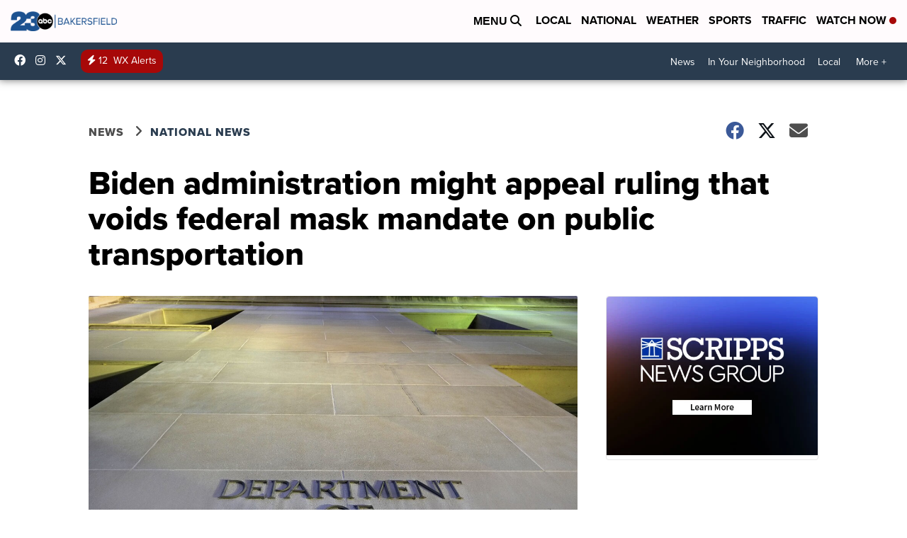

--- FILE ---
content_type: text/html;charset=UTF-8
request_url: https://www.turnto23.com/news/national/biden-administration-might-appeal-ruling-that-voids-federal-mask-mandate-on-public-transportation
body_size: 20827
content:
<!DOCTYPE html>
<html class="Page-body ArticlePage" lang="en">
<head>
    <script>
        window.environment='production';
        window.callLetters='kero';
    </script>

    <!-- Early Elements go here -->
    

    <link rel="dns-prefetch" href="https://securepubads.g.doubleclick.net">
    <link rel="preconnect" href="https://securepubads.g.doubleclick.net">
    <link rel="preconnect" href="https://securepubads.g.doubleclick.net" crossorigin>

    <link rel="preload" href="https://assets.scrippsdigital.com/fontawesome/css/fontawesome.min.gz.css" as="style" onload="this.onload=null;this.rel='stylesheet'">
    <noscript><link rel="stylesheet" href="https://assets.scrippsdigital.com/fontawesome/css/fontawesome.min.gz.css"></noscript>
    <link rel="preload" href="https://assets.scrippsdigital.com/fontawesome/css/brands.min.gz.css" as="style" onload="this.onload=null;this.rel='stylesheet'">
    <noscript><link rel="stylesheet" href="https://assets.scrippsdigital.com/fontawesome/css/brands.min.gz.css"></noscript>
    <link rel="preload" href="https://assets.scrippsdigital.com/fontawesome/css/solid.min.css" as="style" onload="this.onload=null;this.rel='stylesheet'">
    <noscript><link rel="stylesheet" href="https://assets.scrippsdigital.com/fontawesome/css/solid.min.css"></noscript>

    
    <meta charset="UTF-8">

    
    <link rel="stylesheet" href="https://ewscripps.brightspotcdn.com/resource/0000019a-f1bd-d40e-a1bf-f9bfec3e0000/styleguide/All.min.1ebb3ea739e20c4eab42ff47d27236b3.gz.css">


    <style>.newsletter-opt{box-sizing: border-box; padding: 20px;box-shadow: 1px 0px 9px #e7e7e7;border: 1px solid #e7e7e7;border-top:4px solid #318CC7;border-radius: 4px;margin: 30px 0;}
.newsletter-opt #email{width: 80%;padding: 10px;margin: 8px 0;margin-right: 1%;border: 1px solid #ccc;border-radius: 4px;box-sizing: border-box;font-size: 1em;}
.newsletter-opt #newSub{width: 18%;background-color: #005687;color: white;padding: 10px;margin: 8px 0;border: 1px solid #005687;border-radius: 4px;cursor: pointer;font-size: 1em;-webkit-appearance: none;}
.newsletter-opt #emailForm{margin-bottom: 0;}
.newsletter-opt span{font-weight:bold;color:#005687;}
.newsletter-opt #news-success{text-align: center;}
.newsletter-opt  #news-success a{display: inline-block; margin: 10px 0; color: #fff; background: #005687; padding: 10px; font-size: 14px; border-radius: 4px;}

@media screen and (max-width: 800px){
  .newsletter-opt #email,  .newsletter-opt #newSub{width: 100%; display: block;}
}</style>
<style>figcaption {display: none;}
.ArticlePage figcaption{display:block;}</style>
<style>.electionDisclaimer{border-radius: 4px;background: #e7e7e7;padding: 20px;text-align: center;margin-bottom: 20px;}
.electionDisclaimer{display: none;}</style>
<style>.showcase-low-row + .showcase-low-row {
    margin-top: 15px;
}</style>
<style>.BigNews-Election.List .ad--container{display:none;}</style>
<style>.Page-below .QuickList.toc.flexIt{display:none;}</style>
<style>#MAD_INVIEW {
  max-height: 120px;
};</style>
<style>.left-column .ArticlePage-articleBody .List {font-family: 'proxima-nova';}</style>
<style>.boxule{background:#293c50; color:#fff;}
.boxule a{color:#fff; font-weight:bold;}
.boxule h2 {font-weight: bold;font-size:1.5em;}
.boxule-link {background-color: #318CC7; padding: 10px;margin:10px 0; display:inline-block; border-radius:10px;font-size:1em;text-decoration:none!important;}</style>
<style>.Page-main .BigNews.Ongoing .List-items-row .BigNewsSmallBackground {height: 193px;}
@media screen and (max-width: 1400px){.Page-main .BigNews.Ongoing .List-items-row .BigNewsSmallBackground {height: 120px;}}
@media screen and (max-width: 500px){.Page-main .BigNews.Ongoing .List-items-row .BigNewsSmallBackground {height: 100px;}}</style>
<style>.ArticlePage-main .module--election-results {
	display: none;
}</style>
<style>.home .module--election-results div, .home .module--election-results header, .home .module--election-results p {
    display: none;
}

.home .module--election-results div.election-results__main{
display: block;
}</style>

    <meta name="viewport" content="width=device-width, initial-scale=1">
    <title>Biden might appeal ruling voiding federal mask mandate</title>
    <meta name="description" content="The Biden administration is accelerating its efforts to provide the best advice for millions making their own personal safety decisions amid the still-dangerous pandemic.">
    <meta name="keywords" content="COVID-19,Donald Trump,Florida,Joe Biden,Justice Department,Kathryn Kimball Mizelle,Mask mandate,Tampa,White House">
    <link rel="canonical" href="https://www.turnto23.com/news/national/biden-administration-might-appeal-ruling-that-voids-federal-mask-mandate-on-public-transportation">
    <meta name="brightspot.contentId" content="00000180-4414-d67f-a3e2-453ea0230000">
    
    <meta property="og:title" content="Biden administration might appeal ruling that voids federal mask mandate on public transportation">

    <meta property="og:url" content="https://www.turnto23.com/news/national/biden-administration-might-appeal-ruling-that-voids-federal-mask-mandate-on-public-transportation">
<meta property="og:image" content="https://ewscripps.brightspotcdn.com/dims4/default/5bc7004/2147483647/strip/true/crop/4488x2356+0+416/resize/1200x630!/quality/90/?url=https%3A%2F%2Fewscripps.brightspotcdn.com%2Fc8%2Ff6%2F8dbee8b949c79211a9cbcc385942%2Fap22091643235817.jpg">


<meta property="og:image:url" content="https://ewscripps.brightspotcdn.com/dims4/default/5bc7004/2147483647/strip/true/crop/4488x2356+0+416/resize/1200x630!/quality/90/?url=https%3A%2F%2Fewscripps.brightspotcdn.com%2Fc8%2Ff6%2F8dbee8b949c79211a9cbcc385942%2Fap22091643235817.jpg">

    <meta property="og:image:secure_url" content="https://ewscripps.brightspotcdn.com/dims4/default/5bc7004/2147483647/strip/true/crop/4488x2356+0+416/resize/1200x630!/quality/90/?url=https%3A%2F%2Fewscripps.brightspotcdn.com%2Fc8%2Ff6%2F8dbee8b949c79211a9cbcc385942%2Fap22091643235817.jpg">

<meta property="og:image:width" content="1200">
<meta property="og:image:height" content="630">
    <meta property="og:image:type" content="image/png">

    <meta property="og:image:alt" content="department of justice building ">

    <meta property="og:description" content="The Biden administration is accelerating its efforts to provide the best advice for millions making their own personal safety decisions amid the still-dangerous pandemic.">

    <meta property="og:site_name" content="KERO 23 ABC News Bakersfield">


    <meta property="og:type" content="article">

    <meta property="article:author" content="">

    <meta property="article:published_time" content="2022-04-19T23:07:20.494">

    <meta property="article:modified_time" content="2022-04-20T15:42:48.611">

    <meta property="article:section" content="National News">

    <meta property="article:tag" content="National News">

    <meta property="article:tag" content="Homepage Showcase">

<meta name="twitter:card" content="summary_large_image"/>





    <meta name="twitter:description" content="The Biden administration is accelerating its efforts to provide the best advice for millions making their own personal safety decisions amid the still-dangerous pandemic."/>



    
    <meta name="twitter:image" content="https://ewscripps.brightspotcdn.com/dims4/default/ec4e469/2147483647/strip/true/crop/4488x2525+0+332/resize/1200x675!/quality/90/?url=https%3A%2F%2Fewscripps.brightspotcdn.com%2Fc8%2Ff6%2F8dbee8b949c79211a9cbcc385942%2Fap22091643235817.jpg"/>



    <meta name="twitter:image:alt" content="department of justice building "/>



    <meta name="twitter:site" content="@23ABCNews"/>





    <meta name="twitter:title" content="Biden administration might appeal ruling that voids federal mask mandate on public transportation"/>



    <meta property="fb:app_id" content="539069052819459">



    
        <meta name="robots" content="max-image-preview:[large]">
    

    
    <link rel="apple-touch-icon"sizes="180x180"href="/apple-touch-icon.png">
<link rel="icon"type="image/png"href="/favicon-32x32.png">
<link rel="icon"type="image/png"href="/favicon-16x16.png">


    

    
    
    <script type="application/ld+json">{"@context":"http://schema.org","@type":"NewsArticle","articleBody":"The Biden White House has announced that it may appeal a federal ruling from a Florida judge which struck down and voided a federal mask mandate for passengers and staff on trains, buses, airplanes and other forms of public transportation as a precaution to combat the spread of COVID-19.As the New York Times reported, the announcement, which came out on Tuesday, said that an appeal could move forward if the Centers for Disease Control and Prevention (CDC) decided that extending the measure would be needed. In a statement from the Department of Justice, it says that the agency along with the CDC “disagree with the district court’s decision and will appeal, subject to C.D.C.’s conclusion that the order remains necessary for public health,” the statement said. President Joe Biden’s administration has been working for months to prepare people to rethink their personal risk calculations as the nation gets used to the idea of living with an endemic COVID-19. That measured approach disappeared abruptly after a federal judge threw out a federal requirement to mask up when using mass transit. The ruling adds to the administration’s messaging challenges as it tries to move past the virus in the lead-up to midterm elections. The Biden administration is accelerating its efforts to provide the best advice for millions making their own personal safety decisions on the still-dangerous pandemic. It’s both a public health imperative and an important shift in emphasis for Biden’s political future.The CDC also announced that it would be launching a new center that would forecast outbreaks of infectious diseases.The agency announced on Tuesday that the Center for Forecasting and Outbreak Analytics (CFA) would be like the National Weather Service but for infectious diseases.","author":[{"@context":"http://schema.org","@type":"Person","name":"The Associated Press & Scripps National"}],"dateModified":"2022-04-20T08:42:48-0700","datePublished":"2022-04-19T16:07:20-0700","description":"The Biden administration is accelerating its efforts to provide the best advice for millions making their own personal safety decisions amid the still-dangerous pandemic.","headline":"Biden administration might appeal ruling that voids federal mask mandate on public transportation","name":"KERO 23 ABC News Bakersfield","publisher":{"@context":"http://schema.org","@type":"NewsMediaOrganization","diversityPolicy":"https://scripps.com/corporate-social-responsibility/equity-diversity-and-inclusion","ethicsPolicy":"https://assets.scrippsdigital.com/docs/journalism-ethics-guidelines.pdf","logo":{"@context":"http://schema.org","@type":"ImageObject","url":"https://ewscripps.brightspotcdn.com/2e/93/22d048394262a4cf85def01e1bbb/main-logo.png","width":733,"height":133},"name":"KERO 23 ABC News Bakersfield","sameAs":["https://www.facebook.com/23ABCBakersfield","https://www.instagram.com/23ABCNews/","https://twitter.com/23ABCNews"],"url":"https://www.turnto23.com/news/national/biden-administration-might-appeal-ruling-that-voids-federal-mask-mandate-on-public-transportation"},"speakable":{"@context":"http://schema.org","@type":"SpeakableSpecification","cssSelector":[".RichTextArticleBody","title"],"name":"KERO 23 ABC News Bakersfield","sameAs":["https://www.facebook.com/23ABCBakersfield","https://www.instagram.com/23ABCNews/","https://twitter.com/23ABCNews"],"url":"https://www.turnto23.com/news/national/biden-administration-might-appeal-ruling-that-voids-federal-mask-mandate-on-public-transportation"},"url":"https://www.turnto23.com/news/national/biden-administration-might-appeal-ruling-that-voids-federal-mask-mandate-on-public-transportation"}</script>

    
    

    
    
<meta name="brightspot.cached" content="true">

    <!-- Custom head embeds go here -->
    <script>window.environment='production';</script>
<script>
if(navigator.userAgent.indexOf('MSIE')!==-1
|| navigator.appVersion.indexOf('Trident/') > -1){
   document.write('<scr' + 'ipt src="https://cdn.jsdelivr.net/npm/promise-polyfill@8/dist/polyfill.min.js"></scr' + 'ipt>')
}
</script>
<meta name="apple-itunes-app" content="app-id=530136932">
<script>

window.callLetters = 'kero';

window.jsTitle = "Biden administration might appeal ruling that voids federal mask mandate on public transportation"
window.jsTags = "National News,Homepage Showcase";
window.jsPublishDate = '2022-04-19T19:07:20.494-0400';
window.jsUpdateDate = '2022-04-20T11:42:48.611-0400';
window.jsIsBreaking = 'false';
window.jsIsAlert = '';
window.jsAuthors = "The Associated Press & Scripps National";
window.jsHasVideo = 'false';
window.jsSection = "National News";
window.jsPageType = 'article';
window.jsDisablePrerollAds = 'false';
window.jsDisableDisplayAds = 'false';
window.jsDisableInlineVideoAds = 'false';
window.jsFname = 'biden-administration-might-appeal-ruling-that-voids-federal-mask-mandate-on-public-transportation';

var daysSincePublished = "";
var datePublished = "";
var publishedTime = document.querySelector('meta[property="article:published_time"]');
if(publishedTime) {
  publishedTime = new Date(publishedTime.getAttribute("content"));
  datePublished =  publishedTime.getMonth().toString() + '/' + publishedTime.getDate().toString() + '/' + publishedTime.getFullYear().toString()
}

var modifiedTime = document.querySelector('meta[property="article:modified_time"]');
if(modifiedTime) modifiedTime = new Date(modifiedTime.getAttribute("content"));

var daysSince = new Date() - publishedTime 
daysSince = Math.round(daysSince / ( 1000 * 3600 * 24 ))
if (daysSince < 1) {
    daysSince = 0
}


function getCookie(e){var n=" "+document.cookie,i=n.indexOf(" "+e+"=");if(-1==i)n=null;else{i=n.indexOf("=",i)+1;var o=n.indexOf(";",i);-1==o&&(o=n.length),n=unescape(n.substring(i,o))}return n}

var gtmObj = {
    'isGallery': (window.jsPageType == 'gallery' ? 'true' : 'false'),
    'isStory':  (window.jsPageType == 'article' ? 'true' : 'false'),
    'DatePublished': datePublished,
    'Author': window.jsAuthors,
    'Editor': '',
    'Category': window.jsSection,
    'SubCat': window.jsTags,
    'DaysSincePublished': daysSince,
    'LoggedIn': getCookie("uh_is_logged_in")
};
var loggedIn = false
if (getCookie("uh_is_logged_in")) {
    loggedIn = true
}
//add additional gtm data for ga4
if ("true" == "true" ) 
{
  ga4Data = {
    'scripps_build': '4.2.16.14',
    'scripps_platform': 'Brightspot',
    'scripps_environment': 'production',
    'content_author': window.jsAuthors,
    'content_editor': window.jsAuthors,
    'content_category': window.jsSection, 
    'content_type': window.jsHasVideo?"Has Video":window.jsPageType,
    'days_since_published': daysSince, 
    'date_published': datePublished,
    'user_type': loggedIn?'Logged In':'Unknown', 
    'data_sharing': 'Unknown',
    'content_section': window.jsSection,
    'ontent_subsection': window.jsTags,
    'content_title': window.jsTitle,
    'content_language': 'en',
    'content_keywords': window.jsTags,

 }
  gtmObj = {...gtmObj, ...ga4Data}
}
dataLayer = [gtmObj];
</script>

<noscript><iframe src="//www.googletagmanager.com/ns.html?id=GTM-FSC5"
height="0" width="0" style="display:none;visibility:hidden"></iframe></noscript>
<script>(function(w,d,s,l,i){w[l]=w[l]||[];w[l].push({'gtm.start':
new Date().getTime(),event:'gtm.js'});var
f=d.getElementsByTagName(s)[0],
j=d.createElement(s),dl=l!='dataLayer'?'&l='+l:'';j.async=true;j.src=
'//www.googletagmanager.com/gtm.js?id='+i+dl;f.parentNode.insertBefore(j,f);
})(window,document,'script','dataLayer','GTM-L6JB');
</script>
<meta content="KEOuQVxCznjlmfGsQtUyVeYXKsI2oHZZoFIYNZHkEvA" name="google-site-verification" />
<meta property="fb:pages" content="345739135535736" />
<script src="//d3plfjw9uod7ab.cloudfront.net/6d6d25e3-5be4-444b-82ae-a8f0bb892234.js" type="text/javascript"></script>
<script type="text/javascript">
function onReady(e){(document.attachEvent?"complete"===document.readyState:"loading"!==document.readyState)?e():document.addEventListener("DOMContentLoaded",e)}
onReady(function(){
         var element = document.createElement('script');
         element.id = 'parsely-cfg';
         element.src = '//cdn.parsely.com/keys/turnto23.com/p.js';
         document.body.prepend(element);
     });
     </script>
<meta name="parsely-title" content="Biden administration might appeal ruling that voids federal mask mandate on public transportation" />
<meta name="parsely-link" content="https://www.turnto23.com/news/national/biden-administration-might-appeal-ruling-that-voids-federal-mask-mandate-on-public-transportation" />
<meta name="parsely-type" content="article" />
<meta name="parsely-image-url" content="https://ewscripps.brightspotcdn.com/c8/f6/8dbee8b949c79211a9cbcc385942/ap22091643235817.jpg" />
<meta name="parsely-pub-date" content="2022-04-19T19:07:20.494-0400" />
<meta name="parsely-section" content="National News" />
<meta name="parsely-author" content="The Associated Press & Scripps National" />
<meta name="parsely-tags" content="National News,Homepage Showcase" />
<meta name="parsely-network-canonical" content="https://www.turnto23.com/news/national/biden-administration-might-appeal-ruling-that-voids-federal-mask-mandate-on-public-transportation" />
<!-- OneTrust Cookies Consent Notice start -->

<script src="https://cdn.cookielaw.org/scripttemplates/otSDKStub.js"  type="text/javascript" charset="UTF-8" data-domain-script="4e2c2eed-09df-4b77-a788-1f351b30c8ed" ></script>
<script type="text/javascript">
function OptanonWrapper() { }
</script>
<style type="text/css">
#ot-sdk-btn.ot-sdk-show-settings, #ot-sdk-btn.optanon-show-settings{

}
</style>

<!-- OneTrust Cookies Consent Notice end -->
<noscript><img src=""></noscript>
<script type='text/javascript'>
if ("ZN_5mW1RvKaqSbsmP4") {
(function(){var g=function(e,h,f,g){
this.get=function(a){for(var a=a+"=",c=document.cookie.split(";"),b=0,e=c.length;b<e;b++){for(var d=c[b];" "==d.charAt(0);)d=d.substring(1,d.length);if(0==d.indexOf(a))return d.substring(a.length,d.length)}return null};
this.set=function(a,c){var b="",b=new Date;b.setTime(b.getTime()+6048E5);b=""; expires=""+b.toGMTString();document.cookie=a+"="+c+b+""; path="/"; ""};
this.check=function(){var a=this.get(f);if(a)a=a.split(":");else if(100!=e)"v"==h&&(e=Math.random()>=e/100?0:100),a=[h,e,0],this.set(f,a.join(":"));else return!0;var c=a[1];if(100==c)return!0;switch(a[0]){case "v":return!1;case "r":return c=a[2]%Math.floor(100/c),a[2]++,this.set(f,a.join(":")),!c}return!0};
this.go=function(){if(this.check()){var a=document.createElement("script");a.type="text/javascript";a.src=g;document.body&&document.body.appendChild(a)}};
this.start=function(){var t=this;"complete"!==document.readyState?window.addEventListener?window.addEventListener("load",function(){t.go()},!1):window.attachEvent&&window.attachEvent("onload",function(){t.go()}):t.go()};};
try{(new g(100,"r","QSI_S_" + "ZN_5mW1RvKaqSbsmP4","https://" + "ZN_5mW1RvKaqSbsmP4".split("_").join("").toLowerCase() + "wvw-newsy.siteintercept.qualtrics.com/SIE/?Q_ZID=" + "ZN_5mW1RvKaqSbsmP4")).start()}catch(i){}})();
}
</script>
<script type="text/javascript">
if ("".toLowerCase() === "true") {
!function(){"use strict";var o=window.jstag||(window.jstag={}),r=[];function n(e){o[e]=function(){for(var n=arguments.length,t=new Array(n),i=0;i<n;i++)t[i]=arguments[i];r.push([e,t])}}n("send"),n("mock"),n("identify"),n("pageView"),n("unblock"),n("getid"),n("setid"),n("loadEntity"),n("getEntity"),n("on"),n("once"),n("call"),o.loadScript=function(n,t,i){var e=document.createElement("script");e.async=!0,e.src=n,e.onload=t,e.onerror=i;var o=document.getElementsByTagName("script")[0],r=o&&o.parentNode||document.head||document.body,c=o||r.lastChild;return null!=c?r.insertBefore(e,c):r.appendChild(e),this},o.init=function n(t){return this.config=t,this.loadScript(t.src,function(){if(o.init===n)throw new Error("Load error!");o.init(o.config),function(){for(var n=0;n<r.length;n++){var t=r[n][0],i=r[n][1];o[t].apply(o,i)}r=void 0}()}),this}}(); jstag.init({   src: 'https://c.lytics.io/api/tag/c9044a986b02333810e57bb9c7c762f7/latest.min.js'   , pageAnalysis: {dataLayerPull: {disabled: true}} });  jstag.pageView();
}
</script>
<img width="0" height="0" style="display:none;"
     src="https://api.intentiq.com/profiles_engine/ProfilesEngineServlet?at=40&mi=10&pt=17&dpi=1471829487&pai=KERO%20Bakersfield%20CA&dpn=6695&inso=true" />

    <script>window.ddls = {};/****/window.ddls["all-videos-playlist-id"]="00000167-2f03-d388-a977-6f433fce0005";/**
**/window.ddls["live-videos-playlist-id"]="00000167-183f-d054-a7e7-b9ff30780002";/**
**/window.ddls["feedmachine_host"]="https://feedmachine.ewscloud.com";/**
**/window.ddls["injection_values"]="2,4";/**
**/window.ddls["feedmachine_token"]="f0273735057ef6af1208619d827c859b072ba9d6";/**
**/window.ddls["wx_center_host"]="http://weathercenter.ewscloud.com";/**
**/window.ddls["outstream_excludeCategories"]="brand spotlight";/**
**/window.ddls["ews-auth"]="bc22df1e0efb4dcb53f2438a4b71da118f05788c";/**
**/window.ddls["outstream_teadsId"]="54675";/**
**/window.ddls["google_sv"]="KEOuQVxCznjlmfGsQtUyVeYXKsI2oHZZoFIYNZHkEvA";/**
**/window.ddls["ob_template"]="Turnto23";/**
**/window.ddls["site_latitude"]="35.377709";/**
**/window.ddls["site_longitude"]="-119.005489";/**
**/window.ddls["scheduler-app-id"]="com.turnto23";/**
**/window.ddls["copyright"]="Copyright ${year} Scripps Media, Inc. All rights reserved. This material may not be published, broadcast, rewritten, or redistributed.";/**
**/window.ddls["enableMoatPrebidder"]="true";/**
**/window.ddls["enableConsumablePrebidder"]="false";/**
**/window.ddls["email-address"]="DL-Corp-Digital-Support@scripps.com";/**
**/window.ddls["other_url"]="null";/**
**/window.ddls["feedmachine_section_endpoint"]="/fm/api/v1/section";/**
**/window.ddls["feedmachine_tag_endpoint"]="/fm/api/v1/tag";/**
**/window.ddls["feedmachine_api_gateway"]="true";/**
**/window.ddls["outstream_connatixId"]="8b4b2ee5-a789-4e09-9f56-48661b3cfec3";/**
**/window.ddls["userhub_isDev"]="false";/**
**/window.ddls["fbia"]="345739135535736";/**
**/window.ddls["nl-rebound"]="fe70bd37-bb7d-4690-96d1-37d79f04bfb7";/**
**/window.ddls["nl-election"]="0";/**
**/window.ddls["nl-coronavirus"]="45c308f6-51f5-4875-921c-cac377f3c5dc";/**
**/window.ddls["websocket_url"]="wss://nv0ikolx0e.execute-api.us-west-2.amazonaws.com/prod";/**
**/window.ddls["feedmachine_slug_endpoint"]="/fm/api/v2/outfeed";/**
**/window.ddls["feedmachine_outfeed_endpoint"]="/fm/api/v1/outfeed";/**
**/window.ddls["enableInfiniteRefresh"]="true";/**
**/window.ddls["weather_api_version_override"]="4";/**
**/window.ddls["gabId"]="65574";/**
**/window.ddls["use_brightspot_sharing"]="true";/**
**/window.ddls["feedmachine_slug_host"]="https://yvbox36rm2.execute-api.us-east-1.amazonaws.com";/**
**/window.ddls["feedmachine_ranking_endpoint"]="/prod/brightspot/v1/outfeed/";/**
**/window.ddls["feedmachine_api_host"]="https://yvbox36rm2.execute-api.us-east-1.amazonaws.com";/**
**/window.ddls["accessibility_phoneNumber"]="1-833-418-1465";/**
**/window.ddls["outstream_tracking"]="false";/**
**/window.ddls["accessibility_appName"]="23ABC";/**
**/window.ddls["oneTrustDataDomain"]="4e2c2eed-09df-4b77-a788-1f351b30c8ed";/**
**/window.ddls["parselyID"]="turnto23.com";/**
**/window.ddls["enableMagnitePrebidder"]="0";/**
**/window.ddls["stationName"]="KERO";/**
**/window.ddls["gabPartnerName"]="Kern Literacy Council";/**
**/window.ddls["enableAdPPID"]="0";/**
**/window.ddls["enableMediaNet"]="0";/**
**/window.ddls["enableMediaNetPrebid"]="true";/**
**/window.ddls["image_send_enabled"]="true";/**
**/window.ddls["admiralIdentity"]="00000";/**
**/window.ddls["gabSponsor"]="&amp;nbsp;";/**
**/window.ddls["gabBanner"]="https://assets.scrippsdigital.com/cms/images/give-book/kero/kero-banner.png";/**
**/window.ddls["gabEmbed"]="&quot;https://secure.qgiv.com/for/b-k-e/embed/65574/&quot;";/**
**/window.ddls["gabPromo"]="###";/**
**/window.ddls["ga4_enabled"]="true";/**
**/window.ddls["enableIntRefreshV2"]="true";/**
**/window.ddls["recaptcha_site_key"]="6LfIiLMgAAAAALZBRfxspvov0hQVLth9kOiQ4VMZ";/**
**/window.ddls["global_connatix_id"]="ed92ba9f-c3ed-49f5-8cac-b10e2cd29a40";/**
**/window.ddls["connatix_player_id"]="6a6923ab-3595-456f-a504-11e6e5a923ba";/**
**/window.ddls["connatix_script_id"]="b0ad2ab0b4d94821a0345eb428beec92";/**
**/window.ddls["facebook-domain-verification"]="n";/**
**/window.ddls["connatix_disable_on_video_articles"]="false";/**
**/window.ddls["enableTopAdhesionAd"]="true";/**
**/window.ddls["enableExitInterstitial"]="true";/**
**/window.ddls["maropost_sign_up_form_id"]="0";/**
**/window.ddls["maropost_manage_preferences_form_id"]="0";/**
**/window.ddls["scheduler-video-ids"]="00000167-1840-d15a-afef-b8f66a960001,00000167-1848-d054-a7e7-b9f944ac0001";/**
**/window.ddls["eeo_url"]="&lt;a target=&quot;_blank&quot; href=&quot;https://ewscripps.brightspotcdn.com/69/a9/6a0e278c4c00aa0746fe83e89c7a/2024-2025-annual-eeo-public-report-kero.pdf&quot;&gt;CLICK HERE FOR KERO&#x27;S MOST RECENT EEO REPORT&lt;/a&gt;";/**
**/window.ddls["eeo_hr_contact"]="Justin O’Lone, HR, at +1 (661) 330-6644 or by email &lt;a href=&quot;mailto:justin.olone@scripps.com&quot;&gt;justin.olone@scripps.com&lt;/a&gt;";/**
**/window.ddls["call_letters_caps"]="KERO-TV";/**
**/window.ddls["liveShows"]="{&quot;KERO Main Channel&quot;:&quot;live&quot;, &quot;KERO Adhoc Channel&quot;:&quot;live2&quot;}";/**
**/window.ddls["titan_siteID"]="53459";/**
**/window.ddls["cc-phone"]="661-281-3667 [phone] &lt;br /&gt;661-324-3852 [fax]";/**
**/window.ddls["cc-email"]="&lt;a href=&quot;mailto:KERO_Captioning@kero.com&quot;&gt;KERO_Captioning@kero.com&lt;/a&gt;";/**
**/window.ddls["cc-written-contact"]="Jose Garcia&lt;br /&gt;Director of Engineering, KERO-TV&lt;br /&gt;321 21st Street &lt;br /&gt;Bakersfield, CA 93301";/**
**/window.ddls["nl-headlines"]="a775c978-4b9e-4661-9394-6a9ea914aa1b";/**
**/window.ddls["enable_websocket_on_live_video"]="true";/**
**/window.ddls["fcc-application"]="&lt;h3&gt;&lt;center&gt;POST-FILING ANNOUNCEMENT TEXT FOR KERO-TV&lt;/center&gt;&lt;/h3&gt;&lt;p&gt;On August 1, 2022, Scripps Broadcasting Holdings LLC, licensee of Station KERO-TV (RF Channel 10), Bakersfield, California, filed an application with the Federal Communications Commission for renewal of license. Members of the public wishing to view this application or obtain information about how to file comments and petitions on the application can visit publicfiles.fcc.gov, and search in Station KERO TV’s public file.&lt;/p&gt;&lt;h3&gt;&lt;center&gt;POST-FILING ANNOUNCEMENT TEXT FOR KZKC-LD&lt;/center&gt;&lt;/h3&gt;&lt;p&gt;On August 1, 2022, Scripps Broadcasting Holdings LLC, licensee of Station KZKC-LD (RF Channel 28), Bakersfield, California, filed an application with the Federal Communications Commission for renewal of license. Members of the public wishing to view this application or obtain information about how to file comments and petitions on the application can visit &lt;a href=&quot;https://enterpriseefiling.fcc.gov/dataentry/public/tv/draftCopy.html?displayType=html&amp;appKey=25076f9181f47ea90181f4cff6b70036&amp;id=25076f9181f47ea90181f4cff6b70036&amp;goBack=N&quot; target=&quot;_blank&quot;&gt;https://enterpriseefiling.fcc.gov/dataentry/public/tv/draftCopy.html?displayType=html&amp;appKey=25076f9181f47ea90181f4cff6b70036&amp;id=25076f9181f47ea90181f4cff6b70036&amp;goBack=N&lt;/a&gt;.  &lt;/p&gt;&lt;p&gt;";/**
**/window.ddls["use_api_gateway_for_ranking"]="true";/**
**/window.ddls["use_new_synced_ranking"]="true";/**
**/window.ddls["qualtrics_survey_id"]="ZN_5mW1RvKaqSbsmP4";/**
**/window.ddls["pushly-domain-key"]="id1S5UYefxjLOFoaSqXMJLI1Pw3JqviS8LAt";/**
**/window.ddls["mobile-app-banner-type"]="apple-itunes-app";/**
**/window.ddls["mobile-ios-app-id"]="530136932";/**
**/window.ddls["datonix_pixel_pai_dpn"]="&amp;pai=KERO%20Bakersfield%20CA&amp;dpn=6695";/**
**/</script>
    
    <script>
        window.callLetters = "kero";
    </script>


  
    <!-- ScrippsAdModules go here -->
    
    <script>
        window.adsOnPage = [];
        adsOnPage.push({
"s": "728x90",
"p": "Above",
"d": "Desktop,Mobile,",
"i": "Append",
"is": "body:not(.no-adhesion)",
"ll": false,
"id": "MAD_INVIEW",
"other" : "zoneOverride:/inview-bottom|cssClasses:ad--inview|fallbackSizes:320x50",
"aType" : "Display Ad",
"custEnableOn" : "",
"custDisableOn" : "/brand-spotlight/*",
"isCompanion" : "false",
"dpb": ("true" == "false")
});
adsOnPage.push({
"s": "300x250",
"p": "Above",
"d": "Mobile,",
"i": "Append",
"is": ".ArticlePage-main:not(.Longform) .RichTextArticleBody-body",
"ll": true,
"id": "MAD_INLINE",
"other" : "startOffset:1|insertInterval:4|validParagraphLength:60|indexesToSkip:2",
"aType" : "Inline Story",
"custEnableOn" : "",
"custDisableOn" : "",
"isCompanion" : "false",
"dpb": ("true" == "false")
});
adsOnPage.push({
"s": "994x30,728x90,970x90,970x250,10x1",
"p": "Above",
"d": "Desktop,",
"i": "Append",
"is": ".ad-header",
"ll": true,
"id": "MAD_HEADER",
"other" : "",
"aType" : "Display Ad",
"custEnableOn" : "",
"custDisableOn" : "/",
"isCompanion" : "false",
"dpb": ("true" == "false")
});
adsOnPage.push({
"s": "320x50,320x100,300x50,300x100,10x1",
"p": "Above",
"d": "Mobile,",
"i": "Append",
"is": ".ad-header",
"ll": true,
"id": "MAD_HEADER",
"other" : "",
"aType" : "Display Ad",
"custEnableOn" : "",
"custDisableOn" : "/",
"isCompanion" : "false",
"dpb": ("true" == "false")
});
adsOnPage.push({
"s": "300x600,300x250",
"p": "Above",
"d": "Desktop,",
"i": "Append",
"is": ".article-right-column,.right-column",
"ll": false,
"id": "MAD_RIGHT_RAIL",
"other" : "respectSelfWidth:true",
"aType" : "Display Ad",
"custEnableOn" : "",
"custDisableOn" : "",
"isCompanion" : "false",
"dpb": ("true" == "false")
});
adsOnPage.push({
"s": "300x250",
"p": "Above",
"d": "Mobile,",
"i": "Append",
"is": ".article-right-column,.right-column",
"ll": true,
"id": "MAD_RIGHT_RAIL",
"other" : "",
"aType" : "Display Ad",
"custEnableOn" : "",
"custDisableOn" : "",
"isCompanion" : "false",
"dpb": ("true" == "false")
});
adsOnPage.push({
"s": "728x90",
"p": "Inline",
"d": "Desktop,Mobile,",
"i": "Append",
"is": ".Longform .ArticlePage-articleBody .story__content__body",
"ll": true,
"id": "MAD_INLINE",
"other" : "startOffset:1|insertInterval:8|validParagraphLength:60|indexesToSkip:2|fallbackSizes:300x250,320x50",
"aType" : "Inline Story",
"custEnableOn" : "",
"custDisableOn" : "",
"isCompanion" : "false",
"dpb": ("true" == "false")
});
adsOnPage.push({
"s": "300x250",
"p": "Above",
"d": "Desktop,",
"i": "Append",
"is": ".ArticlePage-main:not(.Longform) .RichTextArticleBody-body",
"ll": true,
"id": "MAD_INLINE",
"other" : "startOffset:0|insertInterval:6|validParagraphLength:60",
"aType" : "Inline Story",
"custEnableOn" : "",
"custDisableOn" : "",
"isCompanion" : "false",
"dpb": ("true" == "false")
});

    </script>

  
    
    
    
    
    <link rel="stylesheet" href="https://use.typekit.net/tsu4adm.css">
    <script>
    window.fbAsyncInit = function() {
    FB.init({
    
        appId : '539069052819459',
    
    xfbml : true,
    version : 'v2.9'
    });
    };
    (function(d, s, id){
    var js, fjs = d.getElementsByTagName(s)[0];
    if (d.getElementById(id)) {return;}
    js = d.createElement(s); js.id = id;
    js.src = "//connect.facebook.net/en_US/sdk.js";
    js.async = true;
    fjs.parentNode.insertBefore(js, fjs);
    }(document, 'script', 'facebook-jssdk'));
</script>
<script>'use strict';function getOrCreateUserId(){let a=localStorage.getItem("userId");a||(a=crypto.randomUUID(),localStorage.setItem("userId",a));return a}window.scrippsUserId=getOrCreateUserId();</script>
<script>function ready(fn) {
    if (document.attachEvent ? document.readyState === "complete" : document.readyState !== "loading"){
      fn();
    } else {
      document.addEventListener('DOMContentLoaded', fn);
    }
}</script>
<script>ready(function(){
var openSearch = document.getElementById('search-open');
if(openSearch){
    openSearch.addEventListener('click', function () {
       document.querySelector(".Page-searchInput").classList.toggle('openSearch');
       document.querySelector(".header-right").classList.toggle('open-search');
       document.querySelector(".Page-searchInput").focus();
       document.querySelector(".Header-logo").classList.toggle('open-search');
       var pageActions = document.querySelector(".Page-actions");
        if(pageActions != null){
            pageActions.classList.toggle('openSearch');
        }
    });
}
});
    
</script>
<script>ready(function(){window.contentType = "isArticle";});</script>
<script>function loadChartbeat() { window._sf_endpt=(new Date()).getTime(); 
	var e = document.createElement("script"); 
    var n = document.getElementsByTagName('script')[0];
    e.setAttribute("language", "javascript");
    e.setAttribute("type", "text/javascript");
    e.setAttribute("src", (("https:" == document.location.protocol) ? "https://a248.e.akamai.net/chartbeat.download.akamai.com/102508/" : "http://static.chartbeat.com/") + "js/chartbeat.js"); 
    n.parentNode.insertBefore(e, n);//document.body.appendChild(e); 
}
//disabling duplicate script - 12/8/20
//ready(loadChartbeat());</script>
<script>(function () { var e = false; var c = window; var t = document; function r() { if (!c.frames["__uspapiLocator"]) { if (t.body) { var a = t.body; var e = t.createElement("iframe"); e.style.cssText = "display:none"; e.name = "__uspapiLocator"; a.appendChild(e) } else { setTimeout(r, 5) } } } r(); function p() { var a = arguments; __uspapi.a = __uspapi.a || []; if (!a.length) { return __uspapi.a } else if (a[0] === "ping") { a[2]({ gdprAppliesGlobally: e, cmpLoaded: false }, true) } else { __uspapi.a.push([].slice.apply(a)) } } function l(t) { var r = typeof t.data === "string"; try { var a = r ? JSON.parse(t.data) : t.data; if (a.__cmpCall) { var n = a.__cmpCall; c.__uspapi(n.command, n.parameter, function (a, e) { var c = { __cmpReturn: { returnValue: a, success: e, callId: n.callId } }; t.source.postMessage(r ? JSON.stringify(c) : c, "*") }) } } catch (a) { } } if (typeof __uspapi !== "function") { c.__uspapi = p; __uspapi.msgHandler = l; c.addEventListener("message", l, false) } })();</script>
<script>window.__gpp_addFrame=function(e){if(!window.frames[e])if(document.body){var t=document.createElement("iframe");t.style.cssText="display:none",t.name=e,document.body.appendChild(t)}else window.setTimeout(window.__gpp_addFrame,10,e)},window.__gpp_stub=function(){var e=arguments;if(__gpp.queue=__gpp.queue||[],__gpp.events=__gpp.events||[],!e.length||1==e.length&&"queue"==e[0])return __gpp.queue;if(1==e.length&&"events"==e[0])return __gpp.events;var t=e[0],p=e.length>1?e[1]:null,s=e.length>2?e[2]:null;if("ping"===t)p({gppVersion:"1.1",cmpStatus:"stub",cmpDisplayStatus:"hidden",signalStatus:"not ready",supportedAPIs:["2:tcfeuv2","5:tcfcav1","6:uspv1","7:usnatv1","8:uscav1","9:usvav1","10:uscov1","11:usutv1","12:usctv1"],cmpId:0,sectionList:[],applicableSections:[],gppString:"",parsedSections:{}},!0);else if("addEventListener"===t){"lastId"in __gpp||(__gpp.lastId=0),__gpp.lastId++;var n=__gpp.lastId;__gpp.events.push({id:n,callback:p,parameter:s}),p({eventName:"listenerRegistered",listenerId:n,data:!0,pingData:{gppVersion:"1.1",cmpStatus:"stub",cmpDisplayStatus:"hidden",signalStatus:"not ready",supportedAPIs:["2:tcfeuv2","5:tcfcav1","6:uspv1","7:usnatv1","8:uscav1","9:usvav1","10:uscov1","11:usutv1","12:usctv1"],cmpId:0,sectionList:[],applicableSections:[],gppString:"",parsedSections:{}}},!0)}else if("removeEventListener"===t){for(var a=!1,i=0;i<__gpp.events.length;i++)if(__gpp.events[i].id==s){__gpp.events.splice(i,1),a=!0;break}p({eventName:"listenerRemoved",listenerId:s,data:a,pingData:{gppVersion:"1.1",cmpStatus:"stub",cmpDisplayStatus:"hidden",signalStatus:"not ready",supportedAPIs:["2:tcfeuv2","5:tcfcav1","6:uspv1","7:usnatv1","8:uscav1","9:usvav1","10:uscov1","11:usutv1","12:usctv1"],cmpId:0,sectionList:[],applicableSections:[],gppString:"",parsedSections:{}}},!0)}else"hasSection"===t?p(!1,!0):"getSection"===t||"getField"===t?p(null,!0):__gpp.queue.push([].slice.apply(e))},window.__gpp_msghandler=function(e){var t="string"==typeof e.data;try{var p=t?JSON.parse(e.data):e.data}catch(e){p=null}if("object"==typeof p&&null!==p&&"__gppCall"in p){var s=p.__gppCall;window.__gpp(s.command,(function(p,n){var a={__gppReturn:{returnValue:p,success:n,callId:s.callId}};e.source.postMessage(t?JSON.stringify(a):a,"*")}),"parameter"in s?s.parameter:null,"version"in s?s.version:"1.1")}},"__gpp"in window&&"function"==typeof window.__gpp||(window.__gpp=window.__gpp_stub,window.addEventListener("message",window.__gpp_msghandler,!1),window.__gpp_addFrame("__gppLocator"));    </script>
<script>window.ddls["enableDelayAdIDs"]="MAD_INVIEW";
window.ddls["enableDelayAdLoadOn"]="sourcepoint";
window.spEventDispatcher = {
    events: {},
    on: function (eventName, callback) {
        if (!this.events[eventName]) {
            this.events[eventName] = [];
        }
        this.events[eventName].push(callback);
    },
    emit: function (eventName, ...args) {
        if (this.events[eventName]) {
            this.events[eventName].forEach(callback => callback(...args));
        }
    }
};
window._sp_queue = [];
    window._sp_ = {
        config: {
            accountId: 1995,
            baseEndpoint: 'https://cdn.privacy-mgmt.com',
            usnat: {
            	includeUspApi: true
            },
            events: {
              onMessageReady: function() {
              console.log('[event] onMessageReady', arguments);
            },
onMessageReceiveData: function() {
              console.log('[event] onMessageReceiveData', arguments);
            },
onSPPMObjectReady: function() {
              console.log('[event] onSPPMObjectReady', arguments);
            },
onSPReady: function() {
              console.log('[event] onSPReady', arguments);
            },
onError: function() {
              console.log('[event] onError', arguments);
            },
onMessageChoiceSelect: function() {
              console.log('[event] onMessageChoiceSelect', arguments);
              window.spEventDispatcher.emit('_sp_onMessageChoiceSelect');
			},
onConsentReady: function(consentUUID, euconsent) {
              console.log('[event] onConsentReady', arguments);
              if(arguments[0] && arguments[0] == 'usnat' && arguments[1]) {
                  window._sp_onConsentReady = arguments
                  window.spEventDispatcher.emit('_sp_onMessageChoiceSelect');
              }
    		},
onPrivacyManagerAction: function() {
              console.log('[event] onPrivacyManagerAction', arguments);
            },
onPMCancel: function() {
              console.log('[event] onPMCancel', arguments);
            }
            }
        }
    }</script>
<script src="https://cdn.privacy-mgmt.com/unified/wrapperMessagingWithoutDetection.js" async></script>
<script>function launchPrivacyPreferences(element) {
	window._sp_.usnat.loadPrivacyManagerModal(1192723);
}</script>
<script>'use strict';(function(a,b){a[b]||(a.GlobalConvivaNamespace=a.GlobalConvivaNamespace||[],a.GlobalConvivaNamespace.push(b),a[b]=function(){(a[b].q=a[b].q||[]).push(arguments)},a[b].q=a[b].q||[])})(window,"apptracker");</script>
<script src="https://cdn.scrippscloud.com/web/js/convivaAppTracker.js"></script>
<script>'use strict';window.apptracker("convivaAppTracker",{appId:"News Platform - KERO - Web",convivaCustomerKey:"acf663e584d0f7df29930324d2444b695b4990f2",appVersion:"1.0"});window.apptracker("setUserId",window.scrippsUserId);</script>
<script type="module">'use strict';function safeRun(a,b){try{return b()}catch(c){window&&window.console&&"function"===typeof console.warn&&console.warn(`[analytics] ${a} failed`,c)}}function onAppReady(a){const b=()=>{safeRun("onAppReady scheduling",()=>{requestAnimationFrame(()=>requestAnimationFrame(()=>safeRun("onAppReady callback",a)))})};"loading"===document.readyState?document.addEventListener("DOMContentLoaded",b,{once:!0}):b()}
function trackPageViewOnce(a){return safeRun("trackPageViewOnce",()=>{if("function"===typeof window.apptracker){var b=`${location.pathname}${location.search}|${a?.title??document.title}`;window.__apptracker_lastPageViewKey!==b&&(window.__apptracker_lastPageViewKey=b,a?.title?window.apptracker("trackPageView",{title:a.title}):window.apptracker("trackPageView"))}})}onAppReady(()=>trackPageViewOnce());</script>

    
</head>


<body class="Page-body ArticlePage-body">
  <div class="nav-overlay"></div>
  <div class="Header-wrap">
    <header class="Header" itemscope itemtype="http://schema.org/WPHeader">
        <div id="scroll-follow">
            <div class="scroll-left">
                <button class="open-drawer" aria-label="Open the Menu">
                    <div class="menuWrap">
                        <div class="menu-line ketchup"></div>
                        <div class="menu-line lettuce"></div>
                        <div class="menu-line beef"></div>
                    </div>
                </button>
                
                    <div class="Header-logo"><a class="PageLogo-link" href="/">
        <img class="PageLogo-image" src="https://ewscripps.brightspotcdn.com/dims4/default/e90eca7/2147483647/strip/true/crop/733x133+0+0/resize/400x73!/quality/90/?url=http%3A%2F%2Fewscripps-brightspot.s3.amazonaws.com%2Fcf%2F8e%2Ff028071a44a79debd9d35ae90156%2Fmain-logo.png" alt="KERO - Bakersfield, California " srcset="https://ewscripps.brightspotcdn.com/dims4/default/e90eca7/2147483647/strip/true/crop/733x133+0+0/resize/400x73!/quality/90/?url=http%3A%2F%2Fewscripps-brightspot.s3.amazonaws.com%2Fcf%2F8e%2Ff028071a44a79debd9d35ae90156%2Fmain-logo.png 1x,https://ewscripps.brightspotcdn.com/dims4/default/c4f98c5/2147483647/strip/true/crop/733x133+0+0/resize/800x146!/quality/90/?url=http%3A%2F%2Fewscripps-brightspot.s3.amazonaws.com%2Fcf%2F8e%2Ff028071a44a79debd9d35ae90156%2Fmain-logo.png 2x" width="400" height="73"/>
        </a>
</div>
                
            </div>

            <div class="header-right">
                <div class="live-status header-button">
                    <a class="live is-live" href="/live"> Watch Now <span><i class="fa-solid fa-circle"></i></span></a>
                </div>
            </div>

        </div>

        <div class="header-box">
            <div class="header-top">

                <div class="tablet-nav">
                    <button class="open-drawer" aria-label="Open the Menu">
                      <div class="menuWrap">
                       <div class="menu-line ketchup"></div>
                       <div class="menu-line lettuce"></div>
                       <div class="menu-line beef"></div>
                      </div>
                    </button>
                </div>

                
                    <div class="Header-logo"><a class="PageLogo-link" href="/">
        <img class="PageLogo-image" src="https://ewscripps.brightspotcdn.com/dims4/default/e90eca7/2147483647/strip/true/crop/733x133+0+0/resize/400x73!/quality/90/?url=http%3A%2F%2Fewscripps-brightspot.s3.amazonaws.com%2Fcf%2F8e%2Ff028071a44a79debd9d35ae90156%2Fmain-logo.png" alt="KERO - Bakersfield, California " srcset="https://ewscripps.brightspotcdn.com/dims4/default/e90eca7/2147483647/strip/true/crop/733x133+0+0/resize/400x73!/quality/90/?url=http%3A%2F%2Fewscripps-brightspot.s3.amazonaws.com%2Fcf%2F8e%2Ff028071a44a79debd9d35ae90156%2Fmain-logo.png 1x,https://ewscripps.brightspotcdn.com/dims4/default/c4f98c5/2147483647/strip/true/crop/733x133+0+0/resize/800x146!/quality/90/?url=http%3A%2F%2Fewscripps-brightspot.s3.amazonaws.com%2Fcf%2F8e%2Ff028071a44a79debd9d35ae90156%2Fmain-logo.png 2x" width="400" height="73"/>
        </a>
</div>
                

                
                    <div class="Header-hat"><div class="PageHeaderTextHat">
    <div class="HtmlModule">
    <div class="navigationTop">
    <button class="open-drawer mainNavigation" aria-label="Open Menu and Search">
        Menu
        <i class="fas fa-search"></i>
    </button>
    <a id="TopNavigationLocalNews" href="/news/local-news" class="mainNavigation">
        Local
    </a>
    <a id="TopNavigationNationalNews" href="/news/national-news" class="mainNavigation">
        National
    </a>
    <a id="TopNavigationWeather" href="/weather" class="mainNavigation">
        Weather
    </a>
    <a id="TopNavigationSport" href="/sports" class="mainNavigation">
        Sports
    </a>
    <a id="TopNavigationTraffic" href="/traffic" class="mainNavigation">
        Traffic
    </a>
    <a id="TopNavigationLive" href="/live" class="live-status mainNavigation">
        Watch Now
        <span><i class="fa-solid fa-circle"></i></span>
    </a>
</div>
</div>

</div>
</div>
                


                <div class="header-right-mobile" style="display:none;">
                    <div class="header-button">
                        <a class="live is-live" href="/live">Watch Now <span><i class="fa-solid fa-circle"></i></span></a>
                    </div>
                </div>
        <div class="Header-navigation siteNavigation Page-navigation">
            <nav class="Navigation" itemscope itemtype="http://schema.org/SiteNavigationElement">
                <a class="button-close-subnav"><span class="text">Close</span> <span class="icon" aria-hidden="true">&times;</span></a>
                <div class="live-alert-m" style="display:none;">
                    <div class="live-status m">
                        <a id="live" class="is-live" href="/live" style="display: none;">Live</a>
                        <a class="is-upcoming" href="/videos" >Watch</a>
                    </div>
                    <div class="alert-count m">
                        <a href="/breaking-news-alerts"><span class="alert-count-number m"></span> Alerts</a>
                    </div>
                </div>

                <div class="mobileSearch" style="display: none;">
                        
                          <form class="Header-search Page-search" action="https://www.turnto23.com/search" novalidate="" autocomplete="off">
                            <div class="search-box">
                                  <label for="siteSearchMobile" class="hide-element">Search site</label>
                                  <input type="text" class="Header-searchInput Page-searchInput" name="q" placeholder="Search" autofocus>
                                  <button type="submit" class="Header-searchButton">Go</button>
                            </div>
                          </form>
                        
                </div>
                <a class="show-subnav button-section-expand"><span class="icon"></span></a>
                
                    <nav class="Navigation" itemscope itemtype="http://schema.org/SiteNavigationElement">
    

    
        <ul class="Navigation-items">
            
                <li class="Navigation-items-item" ><div class="NavigationItem" >
    <!-- Link without subnavigation -->
    <div class="NavigationItem-text">
        
            
                <a class="NavigationItem-text-link" href="https://www.turnto23.com/news/local-news">Local News</a>
                
            
        
    </div>
    <!-- Links within a subnav group -->
    
</div></li>
            
                <li class="Navigation-items-item" ><div class="NavigationItem" >
    <!-- Link without subnavigation -->
    <div class="NavigationItem-text">
        
            
                <a class="NavigationItem-text-link" href="https://www.turnto23.com/news/local-news/in-your-neighborhood">In Your Neighborhood</a>
                
                    <div class="collapse-nav-button"></div>
                
            
        
    </div>
    <!-- Links within a subnav group -->
    
        <ul class="NavigationItem-items">
            
    
        <li class="NavigationItem-items-item" ><a class="NavigationLink" href="https://www.turnto23.com/news/in-your-neighborhood/bakersfield">Bakersfield</a>
</li>
    
        <li class="NavigationItem-items-item" ><a class="NavigationLink" href="https://www.turnto23.com/news/in-your-neighborhood/taft-maricopa"> Taft / Maricopa</a>
</li>
    
        <li class="NavigationItem-items-item" ><a class="NavigationLink" href="https://www.turnto23.com/news/in-your-neighborhood/shafter-wasco-lost-hills">Shafter / Wasco / Lost Hills</a>
</li>
    
        <li class="NavigationItem-items-item" ><a class="NavigationLink" href="null">Kern River Valley</a>
</li>
    
        <li class="NavigationItem-items-item" ><a class="NavigationLink" href="https://www.turnto23.com/news/in-your-nieghborhood/delano-mcfarland">Delano / McFarland</a>
</li>
    
        <li class="NavigationItem-items-item" ><a class="NavigationLink" href="https://www.turnto23.com/news/in-your-neighborhood/edwards-air-force-base-rosamond-mojave">Edwards Air Force Base / Rosamond / Mojave</a>
</li>
    
        <li class="NavigationItem-items-item" ><a class="NavigationLink" href="https://www.turnto23.com/news/in-your-neighborhood/california-city">California City</a>
</li>
    
        <li class="NavigationItem-items-item" ><a class="NavigationLink" href="https://www.turnto23.com/news/in-your-neighborhood/arvin-lamont">Arvin / Lamont</a>
</li>
    
        <li class="NavigationItem-items-item" ><a class="NavigationLink" href="https://www.turnto23.com/news/in-your-neighborhood/frazier-park-grapevine">Frazier Park / Grapevine</a>
</li>
    
        <li class="NavigationItem-items-item" ><a class="NavigationLink" href="https://www.turnto23.com/news/in-your-neighborhood/tehachapi-stallion-springs">Tehachapi / Stallion Springs</a>
</li>
    
        <li class="NavigationItem-items-item" ><a class="NavigationLink" href="https://www.turnto23.com/news/in-your-neighborhood/ridgecrest">Ridgecrest</a>
</li>
    
        <li class="NavigationItem-items-item" ><a class="NavigationLink" href="https://www.turnto23.com/news/in-your-neighborhood/oildale">Oildale</a>
</li>
    


        </ul>
    
</div></li>
            
                <li class="Navigation-items-item" ><div class="NavigationItem" >
    <!-- Link without subnavigation -->
    <div class="NavigationItem-text">
        
            
                <a class="NavigationItem-text-link" href="https://www.turnto23.com/news">News</a>
                
                    <div class="collapse-nav-button"></div>
                
            
        
    </div>
    <!-- Links within a subnav group -->
    
        <ul class="NavigationItem-items">
            
    
        <li class="NavigationItem-items-item" ><a class="NavigationLink" href="https://www.turnto23.com/news/local-news">Local News</a>
</li>
    
        <li class="NavigationItem-items-item" ><a class="NavigationLink" href="https://www.turnto23.com/news/state">State News</a>
</li>
    
        <li class="NavigationItem-items-item" ><a class="NavigationLink" href="https://www.turnto23.com/news/national-news">US &amp; World News</a>
</li>
    
        <li class="NavigationItem-items-item" ><a class="NavigationLink" href="https://www.turnto23.com/news/health">Health</a>
</li>
    
        <li class="NavigationItem-items-item" ><a class="NavigationLink" href="https://www.turnto23.com/entertainment">Entertainment</a>
</li>
    


        </ul>
    
</div></li>
            
                <li class="Navigation-items-item" ><div class="NavigationItem" >
    <!-- Link without subnavigation -->
    <div class="NavigationItem-text">
        
            
                <a class="NavigationItem-text-link" href="https://www.turnto23.com/weather">Weather
                </a>
                
                    <div class="collapse-nav-button"></div>
                
            
        
    </div>
    <!-- Links within a subnav group -->
    
        <ul class="NavigationItem-items">
            
    
        <li class="NavigationItem-items-item" ><a class="NavigationLink" href="https://www.turnto23.com/weather/school-closings-delays">School Closings &amp; Delays</a>
</li>
    
        <li class="NavigationItem-items-item" ><a class="NavigationLink" href="https://www.turnto23.com/weather/radar">Weather Radar</a>
</li>
    
        <li class="NavigationItem-items-item" ><a class="NavigationLink" href="https://www.turnto23.com/weather/daily-forecast">Daily Forecast </a>
</li>
    
        <li class="NavigationItem-items-item" ><a class="NavigationLink" href="https://www.turnto23.com/weather/alerts">Weather Alerts</a>
</li>
    
        <li class="NavigationItem-items-item" ><a class="NavigationLink" href="https://www.turnto23.com/weather/hourly-forecast">Hourly Forecast</a>
</li>
    


        </ul>
    
</div></li>
            
                <li class="Navigation-items-item" ><div class="NavigationItem" >
    <!-- Link without subnavigation -->
    <div class="NavigationItem-text">
        
            
                <a class="NavigationItem-text-link" href="https://www.turnto23.com/sports">Sports</a>
                
                    <div class="collapse-nav-button"></div>
                
            
        
    </div>
    <!-- Links within a subnav group -->
    
        <ul class="NavigationItem-items">
            
    
        <li class="NavigationItem-items-item" ><a class="NavigationLink" href="https://www.turnto23.com/sports/friday-night-live">Friday Night Live</a>
</li>
    


        </ul>
    
</div></li>
            
                <li class="Navigation-items-item" ><div class="NavigationItem" >
    <!-- Link without subnavigation -->
    <div class="NavigationItem-text">
        
            
                <a class="NavigationItem-text-link" href="https://www.turnto23.com/about">About 23ABC</a>
                
                    <div class="collapse-nav-button"></div>
                
            
        
    </div>
    <!-- Links within a subnav group -->
    
        <ul class="NavigationItem-items">
            
    
        <li class="NavigationItem-items-item" ><a class="NavigationLink" href="https://www.turnto23.com/news/newstips">Newstips</a>
</li>
    
        <li class="NavigationItem-items-item" ><a class="NavigationLink" href="https://www.turnto23.com/about/staff-bios">Staff Bios</a>
</li>
    
        <li class="NavigationItem-items-item" ><a class="NavigationLink" href="https://www.turnto23.com/about/contact-us">Contact 23ABC News</a>
</li>
    
        <li class="NavigationItem-items-item" ><a class="NavigationLink" href="https://www.turnto23.com/entertainment/tv-listings">TV Listings</a>
</li>
    
        <li class="NavigationItem-items-item" ><a class="NavigationLink" href="https://www.turnto23.com/about/advertise">Advertise</a>
</li>
    
        <li class="NavigationItem-items-item" ><a class="NavigationLink" href="http://scripps.com/careers/find-a-job" target="_blank">23ABC Jobs</a>
</li>
    
        <li class="NavigationItem-items-item" ><a class="NavigationLink" href="http://support.turnto23.com/support/home" target="_blank">Support</a>
</li>
    
        <li class="NavigationItem-items-item" ><a class="NavigationLink" href="https://www.turnto23.com/news/local-news/if-you-cant-get-23abc-kero-tv-heres-what-to-do">How To Watch KERO</a>
</li>
    
        <li class="NavigationItem-items-item" ><a class="NavigationLink" href="https://www.turnto23.com/lifestyle/bakersfield-baby-shower">Bakersfield Baby Shower</a>
</li>
    
        <li class="NavigationItem-items-item" ><a class="NavigationLink" href="https://www.turnto23.com/community/senior-food-drive">Senior Food Drive</a>
</li>
    


        </ul>
    
</div></li>
            
                <li class="Navigation-items-item" ><div class="NavigationItem" >
    <!-- Link without subnavigation -->
    <div class="NavigationItem-text">
        
            
                <a class="NavigationItem-text-link" href="https://www.turnto23.com/homepage-showcase/download-the-brand-new-23abc-mobile-and-tablet-app">23ABC Mobile App</a>
                
            
        
    </div>
    <!-- Links within a subnav group -->
    
</div></li>
            
                <li class="Navigation-items-item" ><div class="NavigationItem" >
    <!-- Link without subnavigation -->
    <div class="NavigationItem-text">
        
            
                <a class="NavigationItem-text-link" href="https://www.turnto23.com/lifestyle/ready-set-back-2-school">Ready-Set Back 2 School</a>
                
            
        
    </div>
    <!-- Links within a subnav group -->
    
</div></li>
            
                <li class="Navigation-items-item" ><div class="NavigationItem" >
    <!-- Link without subnavigation -->
    <div class="NavigationItem-text">
        
            
                <a class="NavigationItem-text-link" href="https://www.turnto23.com/marketplace/contests">Contests</a>
                
            
        
    </div>
    <!-- Links within a subnav group -->
    
</div></li>
            
                <li class="Navigation-items-item" ><div class="NavigationItem" >
    <!-- Link without subnavigation -->
    <div class="NavigationItem-text">
        
            
                <a class="NavigationItem-text-link" href="https://www.turnto23.com/traffic/gas-prices">Gas Prices</a>
                
            
        
    </div>
    <!-- Links within a subnav group -->
    
</div></li>
            
                <li class="Navigation-items-item" ><div class="NavigationItem" >
    <!-- Link without subnavigation -->
    <div class="NavigationItem-text">
        
            
                <a class="NavigationItem-text-link" href="https://www.turnto23.com/news/kerns-kindness">Kern&#x27;s Kindness</a>
                
            
        
    </div>
    <!-- Links within a subnav group -->
    
</div></li>
            
                <li class="Navigation-items-item" ><div class="NavigationItem" >
    <!-- Link without subnavigation -->
    <div class="NavigationItem-text">
        
            
                <a class="NavigationItem-text-link" href="https://www.turnto23.com/lifestyle/kern-living">Kern Living</a>
                
            
        
    </div>
    <!-- Links within a subnav group -->
    
</div></li>
            
                <li class="Navigation-items-item" ><div class="NavigationItem" >
    <!-- Link without subnavigation -->
    <div class="NavigationItem-text">
        
            
                <a class="NavigationItem-text-link" href="https://www.turnto23.com/entertainment/tv-listings">TV Listings</a>
                
            
        
    </div>
    <!-- Links within a subnav group -->
    
</div></li>
            
                <li class="Navigation-items-item" ><div class="NavigationItem" >
    <!-- Link without subnavigation -->
    <div class="NavigationItem-text">
        
            
                <a class="NavigationItem-text-link" href="https://www.turnto23.com/video">LIVE Video</a>
                
            
        
    </div>
    <!-- Links within a subnav group -->
    
</div></li>
            
                <li class="Navigation-items-item" ><div class="NavigationItem" >
    <!-- Link without subnavigation -->
    <div class="NavigationItem-text">
        
            <span class="NavigationItem-text--text">23ABC ON SOCIAL</span>
        
    </div>
    <!-- Links within a subnav group -->
    
</div></li>
            
                <li class="Navigation-items-item" ><div class="NavigationItem" >
    <!-- Link without subnavigation -->
    <div class="NavigationItem-text">
        
            
                <a class="NavigationItem-text-link" href="https://www.facebook.com/23ABCBakersfield">Facebook</a>
                
            
        
    </div>
    <!-- Links within a subnav group -->
    
</div></li>
            
                <li class="Navigation-items-item" ><div class="NavigationItem" >
    <!-- Link without subnavigation -->
    <div class="NavigationItem-text">
        
            
                <a class="NavigationItem-text-link" href="https://www.instagram.com/23ABCNews/">Instagram</a>
                
            
        
    </div>
    <!-- Links within a subnav group -->
    
</div></li>
            
                <li class="Navigation-items-item" ><div class="NavigationItem" >
    <!-- Link without subnavigation -->
    <div class="NavigationItem-text">
        
            
                <a class="NavigationItem-text-link" href="https://twitter.com/23ABCNews">Twitter</a>
                
            
        
    </div>
    <!-- Links within a subnav group -->
    
</div></li>
            
                <li class="Navigation-items-item" ><div class="NavigationItem" >
    <!-- Link without subnavigation -->
    <div class="NavigationItem-text">
        
            
                <a class="NavigationItem-text-link" href="https://www.youtube.com/user/23abcnews">YouTube</a>
                
            
        
    </div>
    <!-- Links within a subnav group -->
    
</div></li>
            


            <li class="Show-LoggedOut Hide-LoggedIn Navigation-items-item userNav"><div class="NavigationItem"><div class="NavigationItem-text"><a class="NavigationItem-text-link" href="/account/sign-in"><i class="fa-solid fa-user"></i> &nbsp;Sign In</a></div></div></li><li class="Show-LoggedOut Hide-LoggedIn Navigation-items-item userNav"><div class="NavigationItem"><div class="NavigationItem-text"><a class="NavigationItem-text-link" href="/account/manage-email-preferences"><i class="fa-solid fa-newspaper"></i> &nbsp;Newsletters</a></div></div></li>

            <li class="Hide-LoggedOut Show-LoggedIn Navigation-items-item userNav"><div class="NavigationItem"><div class="NavigationItem-text"><a class="NavigationItem-text-link js-suh-logout" href="/"><i class="fa-solid fa-user"></i> &nbsp;Sign Out</a></div></div></li><li class="Hide-LoggedOut Show-LoggedIn Navigation-items-item userNav"><div class="NavigationItem"><div class="NavigationItem-text"><a class="NavigationItem-text-link" href="/account/manage-email-preferences"><i class="fa-solid fa-envelope"></i> &nbsp;Manage Emails</a></div></div></li>

            <li class="Apps Navigation-items-item userNav"><div class="NavigationItem"><div class="NavigationItem-text"><a class="NavigationItem-text-link" href="/apps"><i class="fa-solid fa-mobile-button"></i> &nbsp;Apps</a></div></div></li>
            <li class="Careers Navigation-items-item userNav"><div class="NavigationItem"><div class="NavigationItem-text"><a class="NavigationItem-text-link" href="https://scripps.wd5.myworkdayjobs.com/Scripps_Careers" target="_blank"><i class="fa-solid fa-magnifying-glass-dollar"></i></i> &nbsp;Careers Search</a></div></div></li>

            </ul>
        
</nav>
                
            </nav>
        </div>
    </div>
    <div class="header-bottom">
      <div class="bottom-contain">
        
              <div id="headerSocialIcons" class="Footer-social snOnly"><div class="SocialBar">
    
        <ul class="SocialBar-items">
            
                <li class="SocialBar-items-item"><a class="SocialLink" href="https://www.facebook.com/23ABCBakersfield" target="_blank" aria-label="Visit our facebook account" data-social-service="facebook">23ABCBakersfield</a>
</li>
            
                <li class="SocialBar-items-item"><a class="SocialLink" href="https://www.instagram.com/23ABCNews/" target="_blank" aria-label="Visit our instagram account" data-social-service="instagram">23ABCNews</a>
</li>
            
                <li class="SocialBar-items-item"><a class="SocialLink" href="https://twitter.com/23ABCNews" target="_blank" aria-label="Visit our twitter account" data-social-service="twitter">23ABCNews</a>
</li>
            
        </ul>
    
</div>
</div>
        

        
            
    <div class="live-counts">
        
            <a class="wx-count" href="/weather/alerts"><span class="wx-alert-count-number">12</span>
                <span class="wx-alert-count-text">
                    
                        &nbspWX Alerts
                    
                </span>
            </a>
        

        
    </div>


            <div class="Header-sectionNavigation">
              <nav class="SectionNavigation Navigation" itemscope itemtype="http://schema.org/SiteNavigationElement" aria-label="Top Navigation" >
    
    <div class="size-fullscreen">
        

                <div class="SectionNavigation-items">

                    <ul id="originalList">
                       
                       <li class="SectionNavigation-items-item" ><div class="NavigationItem" >
    <!-- Link without subnavigation -->
    <div class="NavigationItem-text">
        
            
                <a class="NavigationItem-text-link" href="https://www.turnto23.com/news">News</a>
                
            
        
    </div>
    <!-- Links within a subnav group -->
    
</div></li>
                       
                       <li class="SectionNavigation-items-item" ><div class="NavigationItem" >
    <!-- Link without subnavigation -->
    <div class="NavigationItem-text">
        
            
                <a class="NavigationItem-text-link" href="https://www.turnto23.com/news/local-news/in-your-neighborhood">In Your Neighborhood</a>
                
            
        
    </div>
    <!-- Links within a subnav group -->
    
</div></li>
                       
                       <li class="SectionNavigation-items-item" ><div class="NavigationItem" >
    <!-- Link without subnavigation -->
    <div class="NavigationItem-text">
        
            
                <a class="NavigationItem-text-link" href="https://www.turnto23.com/news/local-news">Local</a>
                
            
        
    </div>
    <!-- Links within a subnav group -->
    
</div></li>
                       
                       <li class="SectionNavigation-items-item" ><div class="NavigationItem" >
    <!-- Link without subnavigation -->
    <div class="NavigationItem-text">
        
            
                <a class="NavigationItem-text-link" href="https://www.turnto23.com/news/state">State</a>
                
            
        
    </div>
    <!-- Links within a subnav group -->
    
</div></li>
                       
                       <li class="SectionNavigation-items-item" ><div class="NavigationItem" >
    <!-- Link without subnavigation -->
    <div class="NavigationItem-text">
        
            
                <a class="NavigationItem-text-link" href="https://www.turnto23.com/news/national-news">US &amp; World</a>
                
            
        
    </div>
    <!-- Links within a subnav group -->
    
</div></li>
                       
                       <li class="SectionNavigation-items-item" ><div class="NavigationItem" >
    <!-- Link without subnavigation -->
    <div class="NavigationItem-text">
        
            
                <a class="NavigationItem-text-link" href="https://www.turnto23.com/entertainment">Entertainment</a>
                
            
        
    </div>
    <!-- Links within a subnav group -->
    
</div></li>
                       
                       <li class="SectionNavigation-items-item" ><div class="NavigationItem" >
    <!-- Link without subnavigation -->
    <div class="NavigationItem-text">
        
            
                <a class="NavigationItem-text-link" href="https://www.turnto23.com/news/health">Health</a>
                
            
        
    </div>
    <!-- Links within a subnav group -->
    
</div></li>
                       
                    </ul>

                    <ul id="firstSet"></ul>
                    <button id="moreDrop" class="SectionNavigation-items-item NavigationItem-text-link" style="background:none;border:none;cursor:pointer;display:none;"> More +</button>
                    <ul id="rest"></ul>
                </div>

        
    </div>
</nav>
 
 <select onchange="window.open(this.options[this.selectedIndex].value,'_top')">
    <option class="" value="">Quick Links + <i class="fa-solid fa-ellipsis-vertical"></i></option>
    
        <option value="https://www.turnto23.com/news">News</option>
    
        <option value="https://www.turnto23.com/news/local-news/in-your-neighborhood">In Your Neighborhood</option>
    
        <option value="https://www.turnto23.com/news/local-news">Local</option>
    
        <option value="https://www.turnto23.com/news/state">State</option>
    
        <option value="https://www.turnto23.com/news/national-news">US &amp; World</option>
    
        <option value="https://www.turnto23.com/entertainment">Entertainment</option>
    
        <option value="https://www.turnto23.com/news/health">Health</option>
    
  </select>
  
            </div>
        
      </div>
    </div>
</div>
</header>
</div>


    <div class="Header-banner">
</div>


  <div class="ad-header"></div>
  <div class="Page-wrap">
    <main class="Page-body ArticlePage-main Page-main">
      <article class="scrippsArticle Page-body ArticlePage-mainContent mainContent-bordered" itemprop="mainEntity">
        <div class="article-top-contain">
          
            
              <div class="Page-body ArticlePage-breadcrumbs"><a class="Link" href="https://www.turnto23.com/news">News</a><a class="Link" href="https://www.turnto23.com/news/national-news">National News</a></div>
            
          
          <div class="article-action">
              <div class="Page-body ArticlePage-actions">
                <h2 class="Page-body ArticlePage-actions-heading">Actions</h2>
                <div class="Page-body ArticlePage-actions-body"><div class="ActionBar">
    
        <ul class="ActionBar-items">
            
                <li class="ActionBar-items-item"><a class="FacebookShareButton"
    href="https://www.facebook.com/dialog/share?app_id=539069052819459&display=popup&href=https://www.turnto23.com/news/national/biden-administration-might-appeal-ruling-that-voids-federal-mask-mandate-on-public-transportation"
    target="_blank"
>
Facebook
</a>
</li>
            
                <li class="ActionBar-items-item"><a class="TwitterTweetButton" href="https://twitter.com/intent/tweet?url=https://www.turnto23.com/news/national/biden-administration-might-appeal-ruling-that-voids-federal-mask-mandate-on-public-transportation&text=Biden%20administration%20might%20appeal%20ruling%20that%20voids%20federal%20mask%20mandate%20on%20public%20transportation"
    target="_blank"
>
Tweet
</a>
</li>
            
                <li class="ActionBar-items-item"><a class="MailToLink" href="mailto:?body=Biden%20administration%20might%20appeal%20ruling%20that%20voids%20federal%20mask%20mandate%20on%20public%20transportation%0A%0Ahttps%3A%2F%2Fwww.turnto23.com%2Fnews%2Fnational%2Fbiden-administration-might-appeal-ruling-that-voids-federal-mask-mandate-on-public-transportation%0A%0AThe%20Biden%20administration%20is%20accelerating%20its%20efforts%20to%20provide%20the%20best%20advice%20for%20millions%20making%20their%20own%20personal%20safety%20decisions%20amid%20the%20still-dangerous%20pandemic.">Email</a>
</li>
            
        </ul>
    
</div>
</div>
              </div>
            </div>
          <div class="headline-wrap">
            
              <h1 class="Page-body ArticlePage-headline" itemprop="headline">Biden administration might appeal ruling that voids federal mask mandate on public transportation</h1>
            
            
          </div>
  </div>
  <div class="left-column">
    
      <div class="Page-body ArticlePage-lead"><div class="Wheel wheel-one-item">
  <div class="carousel-container">
    <div class="carousel--main-content">
      <div class="carousel--ratio-div"></div>
      <div class="carousel--content-wrapper">
        <div>
            
<div style="background-color:pink">
    </div>
    <img class="Image" alt="department of justice building " loading="lazy" src="https://ewscripps.brightspotcdn.com/dims4/default/e855be3/2147483647/strip/true/crop/4488x2525+0+332/resize/1280x720!/quality/90/?url=https%3A%2F%2Fewscripps.brightspotcdn.com%2Fc8%2Ff6%2F8dbee8b949c79211a9cbcc385942%2Fap22091643235817.jpg" />
    <noscript><img class="Image" alt="department of justice building " src="https://ewscripps.brightspotcdn.com/dims4/default/e855be3/2147483647/strip/true/crop/4488x2525+0+332/resize/1280x720!/quality/90/?url=https%3A%2F%2Fewscripps.brightspotcdn.com%2Fc8%2Ff6%2F8dbee8b949c79211a9cbcc385942%2Fap22091643235817.jpg" /></noscript>

        </div>
      </div>
    </div>
  </div>
  <span class="arrow arrow-left main-arrow-left disabled" style="display:none;"> <i class="fas fa-chevron-left"></i> Prev</span>
    <span class="arrow arrow-right main-arrow-right" style="display:none;">Next <i class="fas fa-chevron-right"></i> </span>
  <div class="carousel-container">
    <div class="carousel-caption-container">
      <div class="copyright"></div>
      <div class="credit">J. David Ake/AP</div>
      <div class="caption">FILE - In this May 14, 2013, photo, the Department of Justice headquarters building in Washington is photographed early in the morning. (AP Photo/J. David Ake, File)</div>
      <div class="caption-button"></div>
    </div>
  </div>

  
  <div class="ItemSliderOverflow">
    <span class="arrow arrow-left slider-arrow-left disabled"> <i class="fas fa-chevron-left"></i> </span>
    <div class="ScrippsWheelItemSlider">
      
      <div class="ScrippsWheelItemThumb WheelItem-wheelItems"><picture>

    
        
            
        
    
    
        
            
        
    
    
        
            
        
    
    
        
            
        
    
    
        
            
        
    

    
    
    
    <source type="image/webp" srcset="https://ewscripps.brightspotcdn.com/dims4/default/1357627/2147483647/strip/true/crop/4488x2525+0+332/resize/1280x720!/format/webp/quality/90/?url=https%3A%2F%2Fewscripps.brightspotcdn.com%2Fc8%2Ff6%2F8dbee8b949c79211a9cbcc385942%2Fap22091643235817.jpg 1x,https://ewscripps.brightspotcdn.com/dims4/default/cfb1f4f/2147483647/strip/true/crop/4488x2525+0+332/resize/2560x1440!/format/webp/quality/90/?url=https%3A%2F%2Fewscripps.brightspotcdn.com%2Fc8%2Ff6%2F8dbee8b949c79211a9cbcc385942%2Fap22091643235817.jpg 2x"/>

    
        <!-- altFormatsOnly --><source srcset="https://ewscripps.brightspotcdn.com/dims4/default/e855be3/2147483647/strip/true/crop/4488x2525+0+332/resize/1280x720!/quality/90/?url=https%3A%2F%2Fewscripps.brightspotcdn.com%2Fc8%2Ff6%2F8dbee8b949c79211a9cbcc385942%2Fap22091643235817.jpg"/>

    
    <img class="Image" alt="department of justice building " data-caption="FILE - In this May 14, 2013, photo, the Department of Justice headquarters building in Washington is photographed early in the morning. (AP Photo/J. David Ake, File)" data-credit="J. David Ake/AP"
            data-src="https://ewscripps.brightspotcdn.com/dims4/default/e855be3/2147483647/strip/true/crop/4488x2525+0+332/resize/1280x720!/quality/90/?url=https%3A%2F%2Fewscripps.brightspotcdn.com%2Fc8%2Ff6%2F8dbee8b949c79211a9cbcc385942%2Fap22091643235817.jpg" loading="lazy" src="https://ewscripps.brightspotcdn.com/dims4/default/e855be3/2147483647/strip/true/crop/4488x2525+0+332/resize/1280x720!/quality/90/?url=https%3A%2F%2Fewscripps.brightspotcdn.com%2Fc8%2Ff6%2F8dbee8b949c79211a9cbcc385942%2Fap22091643235817.jpg"
        >
</picture>
</div>
      
    </div>
    <span class="arrow arrow-right slider-arrow-right"> <i class="fas fa-chevron-right"></i> </span>
  </div>
  
</div>
</div>
    
    <div class="Page-body ArticlePage-byline" itemprop="author">
      <div class="Page-body ArticlePage-authorTexts">
        
        
          <div class="Page-body Longform ArticlePage-authorName" itemprop="name"><span class="accent">By:</span>
            The Associated Press &amp; Scripps National
            
          </div>
        
      </div>
    </div>

    
      <div class="published">
        <span class="accent">Posted </span>
        <span class="published-date" id="published-date" data-timestamp="2022-04-19T23:07:20.494Z"></span>
      </div>
    
    
      <div class="last-updated">
        <span class="accent">and last updated</span>
        <span class="last-updated-date" data-timestamp="2022-04-20T15:42:48.611Z"></span>
      </div>
    

    

    
      <div class="Page-body ArticlePage-articleBody" itemprop="articleBody"><div class="RichTextArticleBody">
    
        <div class="RichTextArticleBody-body"><p>The Biden White House has announced that it may appeal a federal ruling from a Florida judge which struck down and voided a federal mask mandate for passengers and staff on trains, buses, airplanes and other forms of public transportation as a precaution to combat the spread of COVID-19.</p><p>As the <a class="Link" href="https://www.nytimes.com/2022/04/19/us/politics/biden-mask-mandate-transportation.html?campaign_id=60&amp;emc=edit_na_20220419&amp;instance_id=0&amp;nl=breaking-news&amp;ref=cta&amp;regi_id=186107132&amp;segment_id=89669&amp;user_id=06fe7b6658901ddde2e203fa06453a56" target="_blank">New York Times reported</a>, the announcement, which came out on Tuesday, said that an appeal could move forward if the Centers for Disease Control and Prevention (CDC) decided that extending the measure would be needed. </p><p>In a statement from the Department of Justice, it says that the agency along with the CDC “disagree with the district court’s decision and will appeal, subject to C.D.C.’s conclusion that the order remains necessary for public health,” the statement said. </p><p>President Joe Biden’s administration has been working for months to prepare people to rethink their personal risk calculations as the nation gets used to the idea of living with an endemic COVID-19. </p><p>That measured approach disappeared abruptly after a federal judge threw out a federal requirement to mask up when using mass transit. The ruling adds to the administration’s messaging challenges as it tries to move past the virus in the lead-up to midterm elections. </p><p>The Biden administration is accelerating its efforts to provide the best advice for millions making their own personal safety decisions on the still-dangerous pandemic. It’s both a public health imperative and an important shift in emphasis for Biden’s political future.</p><p>The CDC also announced that it would be launching a new center that would forecast outbreaks of infectious diseases.</p><p>The agency <a class="Link" href="https://www.cdc.gov/media/releases/2022/p0419-forecasting-center.html">announced</a> on Tuesday that the Center for Forecasting and Outbreak Analytics (CFA) would be like the National Weather Service but for infectious diseases.</p></div>
    
</div>
</div>
    
    
    <div class="copyright">Copyright 2022 Scripps Media, Inc. All rights reserved. This material may not be published, broadcast, rewritten, or redistributed.</div>


    
    <div class="Page-below"><div class="HtmlModule">
    <!--
<div style="border:1px solid #e7e7e7;border-radius:4px;border-top:4px solid #318cc7;box-shadow:1px 0 9px #e7e7e7;margin:30px 0;padding:20px;">
<p style="font-size:24px;font-weight:700;line-height:1;margin:0 0 20px 0;">Sign up for our Morning E-mail Newsletter to receive the latest headlines in your inbox.</p>
<script>
  window.addEventListener('message', function(event) {
    if (event.data.preferenceCenterHeight) {
      document.getElementById('ArticlePageNewsletterSignupIFrame').style.height = (event.data.preferenceCenterHeight + 85) + 'px';
    }
  });
</script> 
<iframe id="ArticlePageNewsletterSignupIFrame" style="background:white;width:100%;" src="https://headlines.scripps.com/k/Scripps-Media/kero_article_page_sign_ups" title="Article Page Newsletter Signup"></iframe> 
</div>
-->
</div><div class="OUTBRAIN" data-src="https://www.turnto23.com/news/national/biden-administration-might-appeal-ruling-that-voids-federal-mask-mandate-on-public-transportation" data-widget-id="AR_11" data-ob-template="Turnto23"></div> <script type="text/javascript" async="async" src="https://widgets.outbrain.com/outbrain.js"></script>
<div class="sellwild-container" style="margin-top:40px;"><sellwild-widget></sellwild-widget><script async src="//widget.sellwild.com/scripps/scripps-scripps-scrippsnews.js"></script></div>
</div>


  </div>
  
    <div class="right-column">
        <a href="https://scripps.com/our-brands/local-media/?utm_source=website&utm_medium=local-promo-right-rail&" class="AsidePromo TrackedSidebarPromo ">
    
    <div class="AsidePromo-media">
        
            <picture>

    
        
            
        
    
    
        
            
        
    
    
        
            
        
    
    
        
            
        
    
    
        
            
        
    

    
    
    
    <source type="image/webp" srcset="https://ewscripps.brightspotcdn.com/dims4/default/4bffe5e/2147483647/strip/true/crop/480x360+0+0/resize/480x360!/format/webp/quality/90/?url=http%3A%2F%2Fewscripps-brightspot.s3.amazonaws.com%2Fbb%2F29%2F526ccc2e49fe8003751b1e840583%2Fsng-digital-ad-480x360-cta.jpg 1x,https://ewscripps.brightspotcdn.com/dims4/default/12d70c9/2147483647/strip/true/crop/480x360+0+0/resize/960x720!/format/webp/quality/90/?url=http%3A%2F%2Fewscripps-brightspot.s3.amazonaws.com%2Fbb%2F29%2F526ccc2e49fe8003751b1e840583%2Fsng-digital-ad-480x360-cta.jpg 2x"/>

    
        <!-- altFormatsOnly --><source srcset="https://ewscripps.brightspotcdn.com/dims4/default/b261d11/2147483647/strip/true/crop/480x360+0+0/resize/480x360!/quality/90/?url=http%3A%2F%2Fewscripps-brightspot.s3.amazonaws.com%2Fbb%2F29%2F526ccc2e49fe8003751b1e840583%2Fsng-digital-ad-480x360-cta.jpg"/>

    
    <img class="Image" alt="SNG_Digital_Ad_480x360_CTA.jpg"
            data-src="https://ewscripps.brightspotcdn.com/bb/29/526ccc2e49fe8003751b1e840583/sng-digital-ad-480x360-cta.jpg" loading="lazy" src="https://ewscripps.brightspotcdn.com/bb/29/526ccc2e49fe8003751b1e840583/sng-digital-ad-480x360-cta.jpg"
        >
</picture>

        
    </div>


    
</a>
    </div>



  </article>
  </main>
  </div>
  <div class="Footer-wrap">
    <footer class="Footer" itemscope itemtype="https://schema.org/WPFooter">
        
            <div class="Footer-footerContent"><div class="FooterNavigation Navigation" itemscope itemtype="http://schema.org/SiteNavigationElement">
    
    
        <ul class="FooterNavigation-items">
            
                <li class="FooterNavigation-items-item" ><div class="NavigationItem" >
    <!-- Link without subnavigation -->
    <div class="NavigationItem-text">
        
            
                <a class="NavigationItem-text-link" href="https://www.turnto23.com/news/local-news">Local News</a>
                
            
        
    </div>
    <!-- Links within a subnav group -->
    
</div></li>
            
                <li class="FooterNavigation-items-item" ><div class="NavigationItem" >
    <!-- Link without subnavigation -->
    <div class="NavigationItem-text">
        
            
                <a class="NavigationItem-text-link" href="https://www.turnto23.com/news/national-news">National News</a>
                
            
        
    </div>
    <!-- Links within a subnav group -->
    
</div></li>
            
                <li class="FooterNavigation-items-item" ><div class="NavigationItem" >
    <!-- Link without subnavigation -->
    <div class="NavigationItem-text">
        
            
                <a class="NavigationItem-text-link" href="https://www.turnto23.com/weather">Weather
                </a>
                
            
        
    </div>
    <!-- Links within a subnav group -->
    
</div></li>
            
                <li class="FooterNavigation-items-item" ><div class="NavigationItem" >
    <!-- Link without subnavigation -->
    <div class="NavigationItem-text">
        
            
                <a class="NavigationItem-text-link" href="https://www.turnto23.com/sports">Sports</a>
                
            
        
    </div>
    <!-- Links within a subnav group -->
    
</div></li>
            
                <li class="FooterNavigation-items-item" ><div class="NavigationItem" >
    <!-- Link without subnavigation -->
    <div class="NavigationItem-text">
        
            
                <a class="NavigationItem-text-link" href="https://www.turnto23.com/entertainment">Entertainment</a>
                
            
        
    </div>
    <!-- Links within a subnav group -->
    
</div></li>
            
                <li class="FooterNavigation-items-item" ><div class="NavigationItem" >
    <!-- Link without subnavigation -->
    <div class="NavigationItem-text">
        
            
                <a class="NavigationItem-text-link" href="https://www.turnto23.com/lifestyle">Lifestyle</a>
                
            
        
    </div>
    <!-- Links within a subnav group -->
    
</div></li>
            
                <li class="FooterNavigation-items-item" ><div class="NavigationItem" >
    <!-- Link without subnavigation -->
    <div class="NavigationItem-text">
        
            
                <a class="NavigationItem-text-link" href="https://www.dontwasteyourmoney.com/" target="_blank">Don&#x27;t Waste Your Money</a>
                
            
        
    </div>
    <!-- Links within a subnav group -->
    
</div></li>
            
                <li class="FooterNavigation-items-item" ><div class="NavigationItem" >
    <!-- Link without subnavigation -->
    <div class="NavigationItem-text">
        
            
                <a class="NavigationItem-text-link" href="https://support.turnto23.com/support/home" target="_blank">Support</a>
                
            
        
    </div>
    <!-- Links within a subnav group -->
    
</div></li>
            
        </ul>
    
</div><div class="FooterNavigation Navigation" itemscope itemtype="http://schema.org/SiteNavigationElement">
    
    
        <ul class="FooterNavigation-items">
            
                <li class="FooterNavigation-items-item" ><div class="NavigationItem" >
    <!-- Link without subnavigation -->
    <div class="NavigationItem-text">
        
            
                <a class="NavigationItem-text-link" href="/sitemap" target="_blank">Sitemap</a>
                
            
        
    </div>
    <!-- Links within a subnav group -->
    
</div></li>
            
                <li class="FooterNavigation-items-item" ><div class="NavigationItem" >
    <!-- Link without subnavigation -->
    <div class="NavigationItem-text">
        
            
                <a class="NavigationItem-text-link" href="https://www.turnto23.com/about/contact-us">Contact Us</a>
                
            
        
    </div>
    <!-- Links within a subnav group -->
    
</div></li>
            
                <li class="FooterNavigation-items-item" ><div class="NavigationItem" >
    <!-- Link without subnavigation -->
    <div class="NavigationItem-text">
        
            
                <a class="NavigationItem-text-link" href="javascript:launchPrivacyPreferences();">Do Not Sell My Info</a>
                
            
        
    </div>
    <!-- Links within a subnav group -->
    
</div></li>
            
                <li class="FooterNavigation-items-item" ><div class="NavigationItem" >
    <!-- Link without subnavigation -->
    <div class="NavigationItem-text">
        
            
                <a class="NavigationItem-text-link" href="https://scripps.com/privacy-policy/">Privacy Policy</a>
                
            
        
    </div>
    <!-- Links within a subnav group -->
    
</div></li>
            
                <li class="FooterNavigation-items-item" ><div class="NavigationItem" >
    <!-- Link without subnavigation -->
    <div class="NavigationItem-text">
        
            
                <a class="NavigationItem-text-link" href="https://scripps.com/privacy-center/">Privacy Center</a>
                
            
        
    </div>
    <!-- Links within a subnav group -->
    
</div></li>
            
                <li class="FooterNavigation-items-item" ><div class="NavigationItem" >
    <!-- Link without subnavigation -->
    <div class="NavigationItem-text">
        
            
                <a class="NavigationItem-text-link" href="https://assets.scrippsdigital.com/docs/journalism-ethics-guidelines.pdf">Journalism Ethics Guidelines</a>
                
            
        
    </div>
    <!-- Links within a subnav group -->
    
</div></li>
            
                <li class="FooterNavigation-items-item" ><div class="NavigationItem" >
    <!-- Link without subnavigation -->
    <div class="NavigationItem-text">
        
            
                <a class="NavigationItem-text-link" href="https://www.turnto23.com/terms-of-use">Terms of Use</a>
                
            
        
    </div>
    <!-- Links within a subnav group -->
    
</div></li>
            
                <li class="FooterNavigation-items-item" ><div class="NavigationItem" >
    <!-- Link without subnavigation -->
    <div class="NavigationItem-text">
        
            
                <a class="NavigationItem-text-link" href="https://www.turnto23.com/eeo">EEO </a>
                
            
        
    </div>
    <!-- Links within a subnav group -->
    
</div></li>
            
                <li class="FooterNavigation-items-item" ><div class="NavigationItem" >
    <!-- Link without subnavigation -->
    <div class="NavigationItem-text">
        
            
                <a class="NavigationItem-text-link" href="https://scripps.com/careers/find-a-job/">Careers</a>
                
            
        
    </div>
    <!-- Links within a subnav group -->
    
</div></li>
            
                <li class="FooterNavigation-items-item" ><div class="NavigationItem" >
    <!-- Link without subnavigation -->
    <div class="NavigationItem-text">
        
            
                <a class="NavigationItem-text-link" href="https://publicfiles.fcc.gov/tv-profile/KERO-TV" target="_blank">FCC Public Files</a>
                
            
        
    </div>
    <!-- Links within a subnav group -->
    
</div></li>
            
                <li class="FooterNavigation-items-item" ><div class="NavigationItem" >
    <!-- Link without subnavigation -->
    <div class="NavigationItem-text">
        
            
                <a class="NavigationItem-text-link" href="https://www.turnto23.com/fcc-application">FCC Application</a>
                
            
        
    </div>
    <!-- Links within a subnav group -->
    
</div></li>
            
                <li class="FooterNavigation-items-item" ><div class="NavigationItem" >
    <!-- Link without subnavigation -->
    <div class="NavigationItem-text">
        
            
                <a class="NavigationItem-text-link" href="https://www.turnto23.com/public-file-contact-us" target="_blank">Public File Contact</a>
                
            
        
    </div>
    <!-- Links within a subnav group -->
    
</div></li>
            
                <li class="FooterNavigation-items-item" ><div class="NavigationItem" >
    <!-- Link without subnavigation -->
    <div class="NavigationItem-text">
        
            
                <a class="NavigationItem-text-link" href="https://www.turnto23.com/accessibility-statement">Accessibility Statement</a>
                
            
        
    </div>
    <!-- Links within a subnav group -->
    
</div></li>
            
                <li class="FooterNavigation-items-item" ><div class="NavigationItem" >
    <!-- Link without subnavigation -->
    <div class="NavigationItem-text">
        
            
                <a class="NavigationItem-text-link" href="https://scripps.com/scripps-media-trust-center/">Scripps Media Trust Center</a>
                
            
        
    </div>
    <!-- Links within a subnav group -->
    
</div></li>
            
                <li class="FooterNavigation-items-item" ><div class="NavigationItem" >
    <!-- Link without subnavigation -->
    <div class="NavigationItem-text">
        
            
                <a class="NavigationItem-text-link" href="/closed-captioning-contact">Closed Captioning Contact</a>
                
            
        
    </div>
    <!-- Links within a subnav group -->
    
</div></li>
            
                <li class="FooterNavigation-items-item" ><div class="NavigationItem" >
    <!-- Link without subnavigation -->
    <div class="NavigationItem-text">
        
            
                <a class="NavigationItem-text-link" href="https://ewscripps.brightspotcdn.com/38/ad/7f8ed61b4febbc27cdb9086162c1/kero-retrans-consent-letter.pdf" target="_blank">Retransmission Consent Letter</a>
                
            
        
    </div>
    <!-- Links within a subnav group -->
    
</div></li>
            
        </ul>
    
</div></div>
        
        <div class="disclaimer-logo">
            
                <div class="Footer-social"><div class="SocialBar">
    
        <ul class="SocialBar-items">
            
                <li class="SocialBar-items-item"><a class="SocialLink" href="https://www.facebook.com/23ABCBakersfield" target="_blank" aria-label="Visit our facebook account" data-social-service="facebook">23ABCBakersfield</a>
</li>
            
                <li class="SocialBar-items-item"><a class="SocialLink" href="https://www.instagram.com/23ABCNews/" target="_blank" aria-label="Visit our instagram account" data-social-service="instagram">23ABCNews</a>
</li>
            
                <li class="SocialBar-items-item"><a class="SocialLink" href="https://twitter.com/23ABCNews" target="_blank" aria-label="Visit our twitter account" data-social-service="twitter">23ABCNews</a>
</li>
            
        </ul>
    
</div>
</div>
            
            <a href="https://scripps.com/our-brands/local-media/">
                <img alt="Scripps News Group" class="Footer-logo" src="https://cdn.scrippscloud.com/web/images/ScrippsNewsGroup-Vertical_rev1_264x83.webp">
            </a>
            
                <div class="Footer-disclaimer">© 2026 Scripps Media, Inc</div>
            
            <div class="footer-tm">Give Light and the People Will Find Their Own Way</div>
        </div>
    </footer>
</div>


    <script src="https://cdn.scrippscloud.com/web/ad-library/brightspot-local/main.1768408091190.js" async></script>


    <script src="https://ewscripps.brightspotcdn.com/resource/0000019a-f1bd-d40e-a1bf-f9bfec3e0000/styleguide/react-client.production.c519b20e0aca9950709bf112def5848e.gz.js"></script>
    <script src="https://ewscripps.brightspotcdn.com/resource/0000019a-f1bd-d40e-a1bf-f9bfec3e0000/styleguide/hydrate.production.70cb57acf4a30140c70ccd57c807cb04.gz.js"></script>
    <script src="https://ewscripps.brightspotcdn.com/resource/0000019a-f1bd-d40e-a1bf-f9bfec3e0000/styleguide/All.production.2623f553deb3072957ce77c0320aab24.gz.js" async></script>


  
</body>

</html